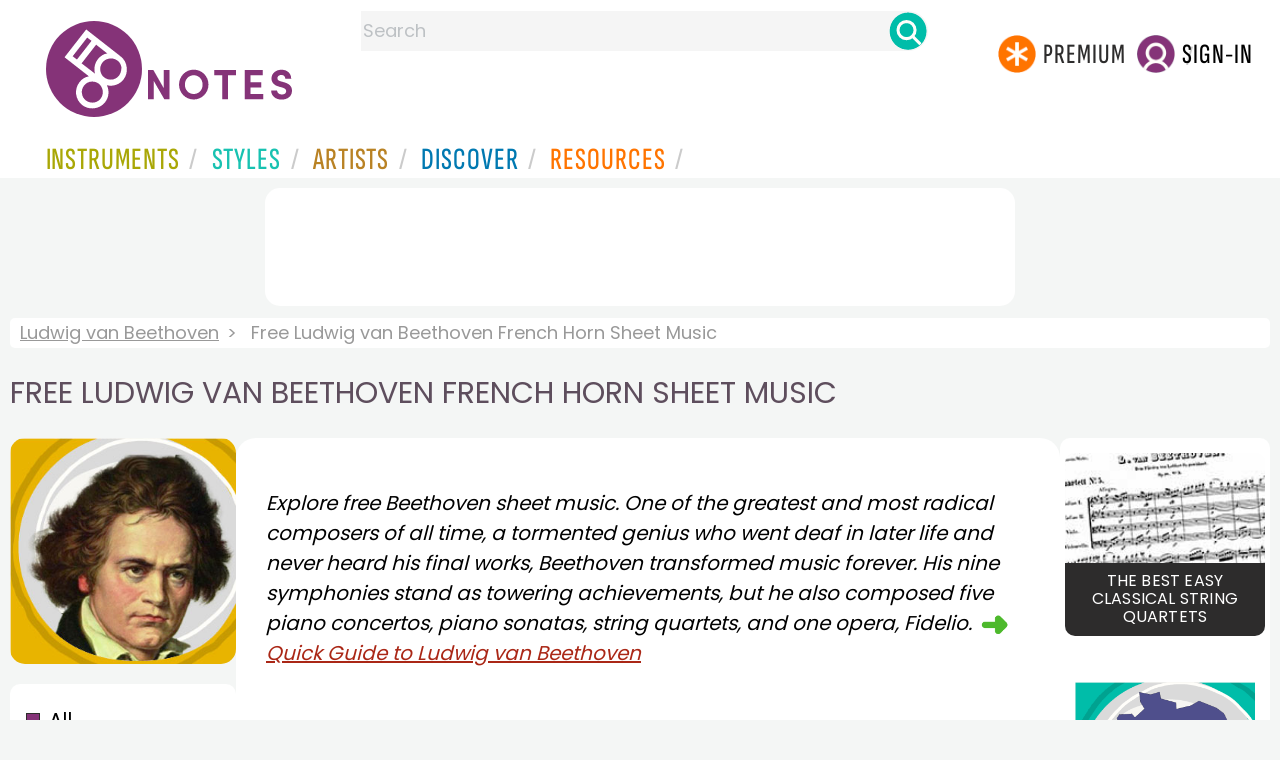

--- FILE ---
content_type: text/html
request_url: https://www.8notes.com/beethoven.asp?instrument_Id=9
body_size: 16466
content:

 
<!DOCTYPE HTML>
<html>
<head>

<title>Free Ludwig van Beethoven French Horn Sheet Music - 8notes.com</title>
<meta name="description" content="Free Ludwig van Beethoven French Horn Sheet Music pieces to download from 8notes.com">
<meta charset="UTF-8">

<link rel="canonical" href="https://www.8notes.com/beethoven.asp?instrument_Id=9" />
<meta property="og:type" content="website">
<meta property="og:site_name" content="8notes.com">
<meta property="og:url" content="https://www.8notes.com/beethoven.asp?instrument_Id=9">
<meta property="og:title" content="Free Ludwig van Beethoven French Horn Sheet Music  | 8notes">
<meta property="og:description" content="Browse Free Ludwig van Beethoven French Horn Sheet Music  ">
<meta property="og:image" content="https://www.8notes.com/imc/beethoven_large.jpg">
<meta property="og:image:alt" content="Ludwig van Beethoven portrait">
<meta name="twitter:card" content="summary_large_image">
<meta name="twitter:title" content="Free Ludwig van Beethoven French Horn Sheet Music  | 8notes">
<meta name="twitter:description" content="Browse Free Ludwig van Beethoven French Horn Sheet Music ">
<meta name="twitter:image" content="https://www.8notes.com/imc/beethoven_large.jpg">
<meta name="twitter:site" content="@8notescom">
<script language=javascript>

  let sortbyshowing, filtersshowing
sortbyshowing=false
filtersshowing=false
 function checkhidden() {
    
    let media = window.matchMedia('(min-width: 968px)');
    if (media.matches) {
        document.getElementById('filter-columns').style.display = 'none';  
    } else {
        filtersshowing = false;
        sortbyshowing = false;
        document.getElementById('filter-columns').style.display = 'none';  
        document.getElementById('filtercolumn1').style.display = 'none';  
    }
}

window.addEventListener('resize', checkhidden);

document.addEventListener('DOMContentLoaded', function(event) {
    checkhidden();
});

    function redirectChange() {
        var newUrl = this.options[this.selectedIndex].value;
        document.location.href = "/" + newUrl;
    }

    function dovis() {
        document.getElementById('navmore').style.visibility = 'visible';
        document.getElementById('navmore').style.display = 'block';
    }

    function displayfilters(ref) {
        var lc = document.getElementById('leftcontent')
        
        
         

        if (ref == 1) {
            //filters
                       
            if(filtersshowing==false){
             filtersshowing=true;
             sortbyshowing=false;
                 document.getElementById('filter-columns').style.display='flex';        
                 document.getElementById('sortcolumn1').style.display='none';        
         document.getElementById('sortcolumn2').style.display='none';        
         document.getElementById('filtercolumn1').style.display='block';        
         document.getElementById('filtercolumn2').style.display='block';        
  
                    
                }
                else{
                    filtersshowing=false;
                       document.getElementById('filter-columns').style.display='none';
         document.getElementById('filtercolumn1').style.display='none';        
         document.getElementById('filtercolumn2').style.display='none';  
                    }
                

        }
        else {
             
            //sortby
                 

if(sortbyshowing==false){
             sortbyshowing=true;
              filtersshowing=false;
         document.getElementById('filter-columns').style.display='flex';        
         document.getElementById('filtercolumn1').style.display='none';        
         document.getElementById('filtercolumn2').style.display='none';        
         document.getElementById('sortcolumn1').style.display='block';        
         document.getElementById('sortcolumn2').style.display='block';        
         

                
                
 
    
    
    }
    else{
         sortbyshowing=false;
         document.getElementById('filter-columns').style.display='none';
         document.getElementById('sortcolumn1').style.display='none';        
         document.getElementById('sortcolumn2').style.display='none';        
    }
    
  
             


 

        }
    }
 

 function showsection(ref){
var fc=document.getElementById('filtercolumn2')
var refcol=document.getElementById(ref)
fc.innerHTML=refcol.innerHTML;
fc.style.display='block';
var artistSubElements = fc.getElementsByClassName('artistsub');
    while (artistSubElements.length > 0) {
        artistSubElements[0].parentNode.removeChild(artistSubElements[0]);
    }

 }
function copyNavigationContents(a,b) {
     
    var navigation2 = document.getElementById(a);
    var filterColumn1 = document.getElementById(b);
    filterColumn1.innerHTML = navigation2.innerHTML;
}

 


function insertAfter(newNode, existingNode) {
    existingNode.parentNode.insertBefore(newNode, existingNode.nextSibling);
}

function toggleSubsearch() {
    var subSearchElement = document.getElementById('searchwithin');
    
    subSearchElement.classList.toggle('show');

    if (subSearchElement.classList.contains('show')) {
        document.getElementById('subsearchbox').focus();
    }
}
    function showorderby() {
                            document.getElementById('showorder').style.visibility = 'visible';
                            document.getElementById('showorder').style.display = 'block';
                             
                        }
</script>
<style type="text/css">
#biog{margin-top:15px;padding: 10px;display: table-cell;font-style:italic}

#filter-columns{display:none}
#sortcolumn1,#sortcolumn2,#filtercolumn1,#filtercolumn2{display:none}
#sortcolumn1,#sortcolumn2,#filtercolumn1,#filtercolumn2{width:50%}


div#filterline::after {
    content: "\a ";
        white-space: pre;

}
  div#result-line::before {
    content: "\a";
    white-space: pre;
}
div#filter-columns::before {
    content: "\a";
    white-space: pre;
}


 a#displayfilter {
        text-decoration: none;
    }

    a#displayfilter span.text {
        border-bottom: 1px solid transparent;
    }

    a#displayfilter:hover span.text {
        border-bottom: 1px solid;
    }
    
    a#displayfilter span.x:hover span.text {
        border-bottom: 1px solid transparent;
    }
.newgreybuttons{background: #efefef;
    margin: 10px;
    border-radius: 15px;
    padding: 4px;}
    
.artistsub{text-transform: uppercase;
    width: 100%;
    box-sizing: border-box;
    line-height:22px!important
}

 
        tr {
            cursor: pointer;
        }
        tr:hover {
            background-color: #f5f5f5;
        }
     
    .dropdown-btn {background: url('/im/caret_side.svg') top left no-repeat;
   margin-left: 5px;
        padding-left: 23px;
    font-family: 'poppins';
    font-size: 20px;
    line-height: 30px;
}
    
    
.sidenav {
  
  
    
  z-index: 1;
  top: 0;
  left: 0;
 

}
     
.sidenav a, .dropdown-btn {
    text-decoration: none;
    
  display: block;
  border: none;
  
  width:100%;
  text-align: left;
  cursor: pointer;
  outline: none;
} 
.sidenav a:hover, .dropdown-btn:hover {
  
}
     
.main {
  margin-left: 200px; 
  font-size: 20px; 
  padding: 0px 10px;
}

.mobilefilterline{font-weight:700}
.active {
 
}

 
.small-img-container{display:none}

 

.dropdown-container {
  display: none;
  
 
}
.card{width: 160px;}

.fa-caret-down {
  float: right;
  padding-right: 8px;
  
}

#container2{  display: flex;    gap: 40px;flex-direction:row;}
    .h1contained{    width: 1370px;
    max-width: 100%;
    margin: auto;
    margin-bottom: 40px;
    }

    @media all and (max-width: 1100px){
        .artistsub{margin-left:0;margin-right:0;font-size:21px!important}
        .small-img-container{display: inline-block!important;    margin-top: 6px;}
        .small-img-container img{width:65px;border-radius:5px;margin-right:10px;     }
        .artistmain{display: flex;  align-items: center; line-height:23px!important    }
        h1 {font-size:22px}
        .filterline{display: block!important;width: 100%!important}
        
        #container{flex-direction: column;padding-left:0!important;padding-right:0!important;width:inherit}
        #centercontent{margin-left:0!important;margin-right:0!important;padding:1px!important;}
         #container2{flex-wrap: wrap;gap:10px!important}
         #maincontent {padding:10px 0!important}


         
        }
    @media all and (max-width:640px) {

#biog{    font-size: 12px;}
        .sortby{display: block;background-size:30px!important}
        .sort-filter2{display: none}
        #container2{flex-direction:column!important;}
     
 
    
    }
         
    @media all and (max-width:1300px) {

        .h1contained {
        
            margin: 0!important;
            margin-bottom: 20px!important;
        }
    }
#bringinfilters, #bringinfilters2 {
  width: 50%;display:none;
}
#filter-columns{display:flex;   width:100%}
ul#navigation2    li { width: 200px!important; height: 30px;  margin: 0 0 7px 0; }
ul#navigation2 li a {display: block; margin: 0 0 7px 0;white-space:nowrap;}
.navigation2 li a{margin:0}
ul#navigation2 li a:hover { background-color: #EFEFEF; color:#f70;text-decoration:underline;}


#leftcontent {left: 10px;    width: 250px;    display: flex;    justify-content: center;        }
.x{font-size:14px;cursor:pointer}
.x:hover{text-decoration:none!important}
#centercontent {flex-grow: 1;    }
#maincontent {background:#fff;    padding: 20px;    border-radius: 20px;}

#rightcontent {}
  
    .box img {       width:100%;max-width:250px;border-radius:15px }
    .compilations .box img { border: none;    width: 187px;max-width:250px;border-radius:0} 
    





 
#bringinfilters2 ul.navigation2 li{background: #efefef;
margin-bottom:10px;margin-left:2px;border-radius:15px;padding:4px;}

#bringfilters2 ul.navitaion2{list-style: none;
    /* width: 100%; */
    /* color: #000; */
    padding: 0;
        margin: 2px;
    line-height: 36px;
    }
    ul.navigation2 li.norm:hover a.newgreybottons {background-color:#f70!important}
    .gs2.compilations{    transform: scale(0.9);}
    .gs2.compilations:hover{    transform: scale(1);}
.compilations .box img {width:200px}
#main_container #a1 {margin-top:0!important}
</style>
  

     <link rel="shortcut icon" type="image/png" href="/imc/favicon-32x32.png"/>
<link rel="icon" sizes="192x192" href="/imc/8notes-logo-circle192.png">
<meta name="viewport" content="width=device-width,initial-scale=1" />
 


<LINK href="/xs/x254min.css" type=text/css rel=stylesheet>
 
<style>.herobox {opacity:100;position:relative} 
#herobox1, #herobox2, #herobox3{opacity:100;} 

.highlight_menu {
    background-color: #ffcc6669;  
}
</style>

         
        <script>
        (adsbygoogle = window.adsbygoogle || []).push({
            google_ad_client: "ca-pub-1899416976695671",
            enable_page_level_ads: true
        });
        </script>
</head>


<body>
 



<div id=darkgreenstrip> 
<div class=full_width_display>
    <div id=header_container>
    <div class="header__logo-box">
    
<div id=logo><a href=/><img id=notescircle  src="/im/8notes-logo-circle3.svg" alt="8notes logo circle" height=95  ><img    id=notesnotes src="/im/notes-purple2.svg" alt="8notes logo"></a></div>

<div id=searchdiv>

    <form id=searchform class=searchform action=/school/search_fsm.asp method=get name=searchform  > 
 
        <button type="button" id="close_search" aria-label="Close Search" onclick="javascript:closeSearch()">    
            <span >x</span>
        </button>


        <input autocomplete="off" id=searchbox    placeholder="Search"  type=text   name=keyword>
        <button type=submit id=searchgo aria-label="Search" class=searchgo ></button>
    </form>
    
    <script language=javascript>
    
function highlightFirstItem(){let e=document.querySelector("#newsearchbox ul.searchlist li:first-child");e&&e.classList.add("highlight_menu")}function moveToNextItem(e){let t=e.nextElementSibling;if(!t){let i=e.parentNode.parentNode.nextElementSibling;i&&"livesearch"===i.id&&(t=i.querySelector("li"))}t&&(e.classList.remove("highlight_menu"),t.classList.add("highlight_menu"))}function highlightLastItem(){let e=document.querySelectorAll("#newsearchbox ul.searchlist"),t=e[e.length-1],i=t.lastElementChild;i&&i.classList.add("highlight_menu")}function moveToPreviousItem(e){let t=e.previousElementSibling;if(!t){let i=e.parentNode.parentNode.previousElementSibling;i&&"instrument_livesearch"===i.id&&(t=i.querySelector("li:last-child"))}t&&(e.classList.remove("highlight_menu"),t.classList.add("highlight_menu"))}document.addEventListener("keydown",function(e){
    const isSearchBoxFocused=document.activeElement.id==='searchbox';if(!isSearchBoxFocused){return;}
    let t=e.key,i=document.querySelector(".highlight_menu");"ArrowDown"===t||"ArrowUp"===t?(e.preventDefault(),(i=document.querySelector(".highlight_menu"))?"ArrowDown"===t?moveToNextItem(i):moveToPreviousItem(i):"ArrowDown"===t?highlightFirstItem():highlightLastItem()):"Enter"===t&&i&&(e.preventDefault(),window.location.href=i.querySelector("a").href)});

 
const inputField = document.getElementById('searchbox');
let lastSubmittedValue = "";
inputField.onkeyup = function(event) {
    if (!(event.key === "ArrowDown" || event.key === "ArrowUp")) {
         const currentValue = inputField.value;
        if (currentValue !== lastSubmittedValue && currentValue.length>0) {
            debouncedShowResult(currentValue);
            
            debouncedShowInstrumentResult(currentValue);
            lastSubmittedValue = currentValue; // Update the last submitted value
        }
    }
};
</script>
<div id=newsearchbox  >
<div id="instrument_livesearch"></div>
    <div id="livesearch"></div>
</div>
</div>

<ul class="header__login-box" id=nav2020>
      
		
    <li style="flex-grow: 1;"></li>
		 <li><a href=/subscriptions/ class=loginbuttons  id=subscribe><div class="center-wrapper"><div class=logintext>Premium</div></div></a></li><li><span class=loginbuttons  id=signin  onclick="javascript:openForm()"><div class="center-wrapper">Sign-in</div></span></li>


    </ul>
  </div>

 
 

    

<div id=headstr >
<nav id="navnew" role="navigation" >
    
    <label class="menu__btn" for="menu__toggle" data-btn>
       <span id=btnSpan1></span>
  <span id=btnSpan2></span>
  <span id=btnSpan3></span>
    </label>
<ul id="ulfornav" data="ulfornav" class="clearfix menu__box"  ><li><a title="instruments" href="/instruments/" aria-haspopup="true" ><span>Instruments</span></a>
<ul class=menuforward ><li><a href="/piano/">Piano</a></li><li><a href="/guitar/">Guitar</a></li>
<li><a href="/violin/">Violin</a></li><li><a href="/flute/">Flute</a></li>
<li><a href="/saxophone/">Saxophone</a></li><li><a href="/voice/">Voice</a></li><li><a href="/clarinet/">Clarinet</a></li>
<li><a href="/trumpet/">Trumpet</a></li><li><a href="/instruments/  ">Other Instruments</a></li></ul></li>
<li><a title="styles" href=/styles/  aria-haspopup="true" ><span>Styles</span></a>
<ul class=menuforward  >
<li><a href="/all/classical/sheet_music/">Classical</a></li><li><a href="/jazz/">Jazz</a></li><li><a href="/traditional/">Traditional</a></li><li><a href="/all/rock_and_pop/sheet_music/">Rock and Pop</a></li><li><a href="/all/christmas/sheet_music/">Christmas</a></li><li><a href="/world/">World</a></li><li><a href="/styles/">Other Styles</a></li></ul></li>

<li><a title="artists" href=/artists/ aria-haspopup="true" ><span>Artists</span></a>

<ul class=menuforward  ><li><a href="/bach.asp">Bach</a></li><li><a href="/beethoven.asp">Beethoven</a></li><li><a href="/mozart.asp">Mozart</a></li><li><a href="/tchaikovsky.asp">Tchaikovsky</a></li><li><a href="/joplin.asp">Scott Joplin</a></li><li><a href="/chopin.asp">Chopin</a></li><li><a href="/artists/">Other Artists</a></li></ul></li> 
 
<li><a title="artists" href=/discover/ aria-haspopup="true"><span>Discover</span></a>
<ul class=menuforward  ><li><a href="/discover/very_quick_guide.asp">Very Quick Guides</a></li><li><a href="/discover/repertoire_guides.asp">Repertoire Guides</a></li><li><a href="/discover/news.asp">News</a></li><li><a href="/discover/memes.asp">Memes</a></li><li><a href="/discover/instruments.asp">Instruments</a></li><li><a href="/discover/discover.asp">Discover Music</a></li><li><a href="/discover/holidays.asp">Holidays</a></li></ul></li> 
 
<li><a href="/extras/" aria-haspopup="true" ><span>Resources</span></a><ul class=menuforward  ><li><a href="/guitar_tuner/">Guitar Tuner</a></li><li><a href="/guitar_chord_chart/">Guitar Chord Chart</a></li><li><a href="/guitar_scales/">Guitar Scales</a></li><li><a href="/metronome/">Metronome</a></li><li><a href="/piano_chord_chart">Piano Chord Chart</a></li><li><a href="/theory/">Music Theory</a></li><li><a  title="members" href=/members/>Members Pieces</a></li><li><a  title="forums" href=/f/>Forums</a></li><li><a href="/school/whats_new.asp">Latest Additions</a></li><li><a href="/extras/">More Resources...</a></li></ul></li>
    <li class="mobonly"><a  title="guitar tuner" href=/guitar_tuner/>Guitar Tuner</a></li>
    <li class="mobonly"><a  title="guitar chord chart" href=/guitar_chord_chart/>Guitar Chord Chart</a></li>
    <li class="mobonly"><a  title="piano chord chart" href=/piano_chord_chart/>Piano Chord Chart</a></li>
    <li class="mobonly"><a  title="metronome" href=/metronome/>Metronome</a></li>

</ul>
    
</nav></div>
     </div> 
     </div> 
   </div>
 

<center> 

<div class="greybox-responsive" style="margin-top:10px" >

<ins class="adsbygoogle notes-responsive"
     style="display:inline-block"
     data-ad-client="ca-pub-1899416976695671"
     data-ad-slot="8666309865"></ins>
<script>
    (adsbygoogle = window.adsbygoogle || []).push({});
</script></div></center>

<!-- Google tag (gtag.js) -->
<script async src="https://www.googletagmanager.com/gtag/js?id=G-HJYQDND77B"></script>
<script>
  window.dataLayer = window.dataLayer || [];
  function gtag(){dataLayer.push(arguments);}
  gtag('js', new Date());

  gtag('config', 'G-HJYQDND77B');
</script>


 
<style>
@media all and (max-width: 1100px){
.artistmain{  line-height:23px!important    }
        h1 {font-size:22px!important}
}
</style>
<div id="main_container"> 
<div class=breadcrumb  ><a href=/beethoven.asp>Ludwig van Beethoven</a><span>Free Ludwig van Beethoven French Horn Sheet Music </span></div>
    <h1  class=artistmain><span class="small-img-container"><img src=/imc/beethoven_large.jpg></span>Free Ludwig van Beethoven French Horn Sheet Music </h1>



    <style>.text_l {width:200px!important}</style>
    <div id="container2"> 
<div id=leftcontent >  
<div id=ss2>

   
    <span id="gs_heading"  ><div class="box" style="display: flex;    justify-content: center;"> <img  src=/imc/beethoven_large.jpg     alt="Free Ludwig van Beethoven sheet music"></div></span>
    
<div id=sidecontent2 >

<ul class="navigation2" id=navigation2 style=" margin-bottom: 14px;  border-bottom:1px solid #c0c0c0;  list-style: none;">
<li class=navselected><a href=/beethoven.asp?instrument_Id=9>All</a></li>
                        
<li class=norm><a href=/beethoven.asp?page_type=2&instrument_Id=9>Free&nbsp;Sheet&nbsp;Music</a></li>
<li class=norm><a href=/beethoven.asp?page_type=3&instrument_Id=9>Subscribers Only</a></li>

</ul>
    
    <div class="sidenav " id="sidenav" >
        
          <ul class="navigation2 stufftoremove"">
          <li  class=norm><a href=/beethoven.asp>All Instruments</a></li> 
               <li  class=navselected><a href=/beethoven.asp?instrument_Id=9>French Horn</a></li> 
            </ul>
   
      <ul class="navigation2 stufftoremove" id=nav0 >
      
          <li class="navheader artistsub"  >Common Instruments</li>
          
          <li  class=norm><a href=/beethoven.asp?instrument_Id=1>Piano</a></li><li  class=norm><a href=/beethoven.asp?instrument_Id=18>Guitar</a></li><li  class=norm><a href=/beethoven.asp?instrument_Id=2>Violin</a></li><li  class=norm><a href=/beethoven.asp?instrument_Id=4>Flute</a></li><li  class=norm><a href=/beethoven.asp?instrument_Id=5>Clarinet</a></li><li  class=norm><a href=/beethoven.asp?instrument_Id=16>Alto Sax</a></li>

          </ul>
  
        <ul class=navigation2 >
          <li class="navheader artistsub" style="margin-top:20px" id="moreinst" >More Instruments</li>
            </ul>
            
  <button class="dropdown-btn">Solo Winds
    
  </button>
  <div class="dropdown-container" id="nav1">
      <ul class=navigation2>
          <li  class=norm><a href=/beethoven.asp?instrument_Id=4>Flute</a></li><li  class=norm><a href=/beethoven.asp?instrument_Id=5>Clarinet</a></li><li  class=norm><a href=/beethoven.asp?instrument_Id=6>Oboe</a></li><li  class=norm><a href=/beethoven.asp?instrument_Id=196>Soprano Saxophone</a></li><li  class=norm><a href=/beethoven.asp?instrument_Id=16>Saxophone</a></li><li  class=norm><a href=/beethoven.asp?instrument_Id=55>Tenor Saxophone</a></li><li  class=norm><a href=/beethoven.asp?instrument_Id=114>Baritone Saxophone</a></li><li  class=norm><a href=/beethoven.asp?instrument_Id=7>Bassoon</a></li><li  class=norm><a href=/beethoven.asp?instrument_Id=17>Recorder</a></li><li  class=norm><a href=/beethoven.asp?instrument_Id=182>Alto Recorder</a></li>

          </ul>
  </div>
  
        <button class="dropdown-btn">Solo Strings
    
  </button>
  <div class="dropdown-container" id="nav2">
      <ul class=navigation2>
    <li  class=norm><a href=/beethoven.asp?instrument_Id=2>Violin</a></li><li  class=norm><a href=/beethoven.asp?instrument_Id=13>Viola</a></li><li  class=norm><a href=/beethoven.asp?instrument_Id=3>Cello</a></li><li  class=norm><a href=/beethoven.asp?instrument_Id=12>Double Bass</a></li><li  class=norm><a href=/beethoven.asp?instrument_Id=18>Guitar</a></li><li  class=norm><a href=/beethoven.asp?instrument_Id=20>Harp</a></li><li  class=norm><a href=/beethoven.asp?instrument_Id=109>Ukulele</a></li><li  class=norm><a href=/beethoven.asp?instrument_Id=175>Banjo</a></li><li  class=norm><a href=/beethoven.asp?instrument_Id=94>Mandolin</a></li>
          </ul>
  </div>
  <button class="dropdown-btn">Solo Brass
    
  </button>
  <div class="dropdown-container" id="nav3">
      <ul class=navigation2>
     <li  class=norm><a href=/beethoven.asp?instrument_Id=8>Trumpet</a></li><li  class=norm><a href=/beethoven.asp?instrument_Id=9>French Horn</a></li><li  class=norm><a href=/beethoven.asp?instrument_Id=10>Trombone</a></li><li  class=norm><a href=/beethoven.asp?instrument_Id=11>Tuba</a></li><li  class=norm><a href=/beethoven.asp?instrument_Id=103>Euphonium</a></li><li  class=norm><a href=/beethoven.asp?instrument_Id=192>Baritone Horn</a></li>
          </ul>
  </div>
  
         <button class="dropdown-btn">Solo Other
    
  </button>
  <div class="dropdown-container" id="nav4">
      <ul class=navigation2>
     <li  class=norm><a href=/beethoven.asp?instrument_Id=100>Accordion</a></li><li  class=norm><a href=/beethoven.asp?instrument_Id=14>Percussion</a></li><li  class=norm><a href=/beethoven.asp?instrument_Id=32>Voice</a></li><li  class=norm><a href=/beethoven.asp?instrument_Id=56>Organ</a></li><li  class=norm><a href=/beethoven.asp?instrument_Id=70>Choir</a></li><li  class=norm><a href=/beethoven.asp?instrument_Id=168>Keyboard</a></li><li  class=norm><a href=/beethoven.asp?instrument_Id=198>Guitar Tab</a></li>
          </ul>
  </div>
  

         <button class="dropdown-btn">Wind Groups
    
  </button>
  <div class="dropdown-container" id="nav5">
      <ul class=navigation2>
     <li  class=norm><a href=/beethoven.asp?instrument_Id=25>Wind Quartet</a></li><li  class=norm><a href=/beethoven.asp?instrument_Id=52>Wind Ensemble</a></li><li  class=norm><a href=/beethoven.asp?instrument_Id=60>Clarinet Duet</a></li><li  class=norm><a href=/beethoven.asp?instrument_Id=63>Flute Duet</a></li><li  class=norm><a href=/beethoven.asp?instrument_Id=65>Oboe Duet</a></li><li  class=norm><a href=/beethoven.asp?instrument_Id=78>Recorder Duet</a></li><li  class=norm><a href=/beethoven.asp?instrument_Id=79>Clarinet Trio</a></li><li  class=norm><a href=/beethoven.asp?instrument_Id=96>Flute Trio</a></li><li  class=norm><a href=/beethoven.asp?instrument_Id=98>Clarinet Quartet</a></li><li  class=norm><a href=/beethoven.asp?instrument_Id=99>Flute-Clarinet Duet</a></li><li  class=norm><a href=/beethoven.asp?instrument_Id=113>2-Flutes-Clarinet</a></li><li  class=norm><a href=/beethoven.asp?instrument_Id=115>Clarinet Choir</a></li><li  class=norm><a href=/beethoven.asp?instrument_Id=116>Alto-Tenor-Sax Duet</a></li><li  class=norm><a href=/beethoven.asp?instrument_Id=120>Saxophone Quartet</a></li><li  class=norm><a href=/beethoven.asp?instrument_Id=128>Alto Saxophone Duet</a></li><li  class=norm><a href=/beethoven.asp?instrument_Id=129>Flute-Saxophone Duet</a></li><li  class=norm><a href=/beethoven.asp?instrument_Id=136>Flute Quartet</a></li><li  class=norm><a href=/beethoven.asp?instrument_Id=140>Alto Sax Trio</a></li><li  class=norm><a href=/beethoven.asp?instrument_Id=142>Alto Sax Quartet</a></li><li  class=norm><a href=/beethoven.asp?instrument_Id=143>Bassoon Duet</a></li><li  class=norm><a href=/beethoven.asp?instrument_Id=161>Recorder Trio</a></li><li  class=norm><a href=/beethoven.asp?instrument_Id=162>Recorder Quartet</a></li><li  class=norm><a href=/beethoven.asp?instrument_Id=177>Clarinet-Bassoon Duet</a></li><li  class=norm><a href=/beethoven.asp?instrument_Id=213>Bassoon Quartet</a></li><li  class=norm><a href=/beethoven.asp?instrument_Id=220>Alto Sax Choir</a></li><li  class=norm><a href=/beethoven.asp?instrument_Id=285>Woodwind Trio</a></li>
          </ul>
  </div>


         <button class="dropdown-btn">String Groups
    
  </button>
  <div class="dropdown-container" id="nav6">
      <ul class=navigation2>
     <li  class=norm><a href=/beethoven.asp?instrument_Id=24>String Quartet</a></li><li  class=norm><a href=/beethoven.asp?instrument_Id=36>String trio</a></li><li  class=norm><a href=/beethoven.asp?instrument_Id=46>String quintet</a></li><li  class=norm><a href=/beethoven.asp?instrument_Id=50>String Ensemble</a></li><li  class=norm><a href=/beethoven.asp?instrument_Id=57>Cello Duet</a></li><li  class=norm><a href=/beethoven.asp?instrument_Id=58>Violin-Cello Duet</a></li><li  class=norm><a href=/beethoven.asp?instrument_Id=59>Violin-Viola Duet</a></li><li  class=norm><a href=/beethoven.asp?instrument_Id=62>Violin Duet</a></li><li  class=norm><a href=/beethoven.asp?instrument_Id=84>Viola-Cello Duet</a></li><li  class=norm><a href=/beethoven.asp?instrument_Id=89>Violin Trio</a></li><li  class=norm><a href=/beethoven.asp?instrument_Id=90>Cello Quartet</a></li><li  class=norm><a href=/beethoven.asp?instrument_Id=97>Viola Trio</a></li><li  class=norm><a href=/beethoven.asp?instrument_Id=102>Viola Duet</a></li><li  class=norm><a href=/beethoven.asp?instrument_Id=124>Cello Trio</a></li><li  class=norm><a href=/beethoven.asp?instrument_Id=125>Violin Quartet</a></li><li  class=norm><a href=/beethoven.asp?instrument_Id=131>2-Violins-2-Cellos</a></li><li  class=norm><a href=/beethoven.asp?instrument_Id=137>2-Violins-Cello</a></li><li  class=norm><a href=/beethoven.asp?instrument_Id=144>Cello Ensemble</a></li><li  class=norm><a href=/beethoven.asp?instrument_Id=146>Violin Ensemble</a></li><li  class=norm><a href=/beethoven.asp?instrument_Id=148>Viola Quartet</a></li><li  class=norm><a href=/beethoven.asp?instrument_Id=242>Double Bass Duet</a></li>
          </ul>
  </div>

          <button class="dropdown-btn">Brass Groups
    
  </button>
  <div class="dropdown-container" id="nav7">
      <ul class=navigation2>
     <li  class=norm><a href=/beethoven.asp?instrument_Id=51>Brass Ensemble</a></li><li  class=norm><a href=/beethoven.asp?instrument_Id=80>Brass Quartet</a></li><li  class=norm><a href=/beethoven.asp?instrument_Id=82>Trumpet Duet</a></li><li  class=norm><a href=/beethoven.asp?instrument_Id=87>Trumpet-Trombone Duet</a></li><li  class=norm><a href=/beethoven.asp?instrument_Id=106>French Horn Quartet</a></li><li  class=norm><a href=/beethoven.asp?instrument_Id=139>Trumpet Trio</a></li><li  class=norm><a href=/beethoven.asp?instrument_Id=141>Trumpet Quartet</a></li><li  class=norm><a href=/beethoven.asp?instrument_Id=145>Trombone Trio</a></li><li  class=norm><a href=/beethoven.asp?instrument_Id=149>Trombone Quartet</a></li><li  class=norm><a href=/beethoven.asp?instrument_Id=150>Trombone Duet</a></li><li  class=norm><a href=/beethoven.asp?instrument_Id=154>French Horn Trio</a></li><li  class=norm><a href=/beethoven.asp?instrument_Id=200>Flexible Brass Ensemble - 5 Players</a></li><li  class=norm><a href=/beethoven.asp?instrument_Id=206>Flexible Brass Ensemble - 6 Players</a></li><li  class=norm><a href=/beethoven.asp?instrument_Id=207>Flexible Brass Ensemble - 4 Players</a></li>
          </ul>
  </div>
  
          <button class="dropdown-btn">Mixed Groups
    
  </button>
  <div class="dropdown-container" id="nav8">
      <ul class=navigation2>
     <li  class=norm><a href=/beethoven.asp?instrument_Id=42>Mixed Ensemble</a></li><li  class=norm><a href=/beethoven.asp?instrument_Id=45>Orchestra</a></li><li  class=norm><a href=/beethoven.asp?instrument_Id=85>Violin-Flute Duet</a></li><li  class=norm><a href=/beethoven.asp?instrument_Id=88>Piano Trio</a></li><li  class=norm><a href=/beethoven.asp?instrument_Id=95>Flute-Cello Duet</a></li><li  class=norm><a href=/beethoven.asp?instrument_Id=107>Trumpet-Saxophone Duet</a></li><li  class=norm><a href=/beethoven.asp?instrument_Id=108>Clarinet-Saxophone Duet</a></li><li  class=norm><a href=/beethoven.asp?instrument_Id=121>Clarinet-Cello Duet</a></li><li  class=norm><a href=/beethoven.asp?instrument_Id=132>Clarinet-Violin Duet</a></li><li  class=norm><a href=/beethoven.asp?instrument_Id=160>Guitar-Clarinet Duet</a></li><li  class=norm><a href=/beethoven.asp?instrument_Id=199>Clarinet-French Horn Duet</a></li><li  class=norm><a href=/beethoven.asp?instrument_Id=201>Flex Mixed Ensemble - 5 Players</a></li><li  class=norm><a href=/beethoven.asp?instrument_Id=202>Flex Mixed Ensemble - 4 Players</a></li><li  class=norm><a href=/beethoven.asp?instrument_Id=203>Flex Mixed Ensemble - 6 Players</a></li><li  class=norm><a href=/beethoven.asp?instrument_Id=204>Flex Mixed Ensemble - 8 Players</a></li><li  class=norm><a href=/beethoven.asp?instrument_Id=208>Flex Ensemble & Piano - 3 Players & Piano</a></li><li  class=norm><a href=/beethoven.asp?instrument_Id=209>Flex Ensemble & Piano - 4 Players & Piano</a></li><li  class=norm><a href=/beethoven.asp?instrument_Id=216>Flute-Violin-Viola</a></li><li  class=norm><a href=/beethoven.asp?instrument_Id=233>Flex Unison</a></li><li  class=norm><a href=/beethoven.asp?instrument_Id=236>Flex Mixed Ensemble - 3 Players</a></li><li  class=norm><a href=/beethoven.asp?instrument_Id=265>Violin & Ensemble</a></li><li  class=norm><a href=/beethoven.asp?instrument_Id=274>Multiple Soloists & Ensemble</a></li><li  class=norm><a href=/beethoven.asp?instrument_Id=279>Piano & Ensemble</a></li><li  class=norm><a href=/beethoven.asp?instrument_Id=280>Choir & Orchestra</a></li><li  class=norm><a href=/beethoven.asp?instrument_Id=281>Opera Full Score</a></li><li  class=norm><a href=/beethoven.asp?instrument_Id=282>Opera Vocal Score</a></li><li  class=norm><a href=/beethoven.asp?instrument_Id=283>Voice & Ensemble</a></li><li  class=norm><a href=/beethoven.asp?instrument_Id=284>Mixed Trio</a></li><li  class=norm><a href=/beethoven.asp?instrument_Id=31>Piano Quartet</a></li><li  class=norm><a href=/beethoven.asp?instrument_Id=38>Wind Quintet</a></li><li  class=norm><a href=/beethoven.asp?instrument_Id=127>Classroom</a></li><li  class=norm><a href=/beethoven.asp?instrument_Id=72>Wind Band</a></li><li  class=norm><a href=/beethoven.asp?instrument_Id=73>Marching Band</a></li><li  class=norm><a href=/beethoven.asp?instrument_Id=23>Piano Duet</a></li>
          </ul>

         
  </div>

           
             
</div>

    <script language="javascript">        /* Loop through all dropdown buttons to toggle between hiding and showing its dropdown content - This allows the user to have multiple dropdowns without any conflict */
        var dropdown = document.getElementsByClassName("dropdown-btn");
         

        for (i = 0; i < dropdown.length; i++) {

            dropdown[i].addEventListener("click", function () {
   

                this.classList.toggle("active");
                
               

                var dropdownContent = this.nextElementSibling;
                if (dropdownContent.style.display === "block") {
                    dropdownContent.style.display = "none";
                } else {

                    dropdownContent.style.display = "block";




                }
            });
        }
    
    
    
    
         
    document.getElementById('navigation2').addEventListener('mouseover', function(e) {
  // Check if the mouse is over an li element
  if(e.target.tagName === 'LI') {
    e.target.style.backgroundColor = '#f70!important'; // The color you want
    // If there is a link within the li, navigate to it
    var link = e.target.querySelector('a.newgreybottons');
    if(link) {
      window.location.href = link.href;
    }
  }
});

document.getElementById('navigation2').addEventListener('mouseout', function(e) {
  if(e.target.tagName === 'LI') {
    e.target.style.backgroundColor = 'transparent'; // Return to original color
  }
});

    </script>


</div>
</div> 
       </div>  

<div id="centercontent">
<div id=maincontent>

	
    
    <div id= style="background:#fff">
 <div class=biog_info style="margin-top:20px">	

	 
	  
      <div id=biog > Explore free Beethoven sheet music. 
      One of the greatest and most radical composers of all time, a tormented genius who went deaf in later life and never heard his final works, Beethoven transformed music forever. His nine symphonies stand as towering achievements, but he also composed five piano concertos, piano sonatas, string quartets, and one opera, <i>Fidelio</i>.
  <img src=/im/green_arrow3.png height="25" style="vertical-align:middle" /><a href=/biographies/beethoven.asp>Quick Guide to Ludwig van Beethoven</a>
 </div> 
 </div> 
 </div> 
 
	 
	 
	
 


     <div id=result-line>
    <b>1-20</b> of <b>31</b> <i></i> Free Ludwig van Beethoven French Horn Sheet Music 
                        <span class=rightad>(<img src="/im/green_arrow3.png" height="12"><div id=callsearchwithin>search within these results</div>)</span>

                     
                    
                    <div id="searchwithin"   ><form class=searchform action="/beethoven.asp" method="get"><input type="text" id="subsearchbox" name="searchwords"><button type=submit id=searchgo2 class=searchgo ></button>
                    <input type="hidden" name="instrument_ID" value="9"><input type="hidden" name="page_type" value="1">
                    </form></div>
                    
      </div>
    <div class="mobilefilterline">
    <div id="filterline">
        <div id=buttoncolumn1>
        <a id="displayfilter" href="javascript:displayfilters(1)">
        <span class="text">French Horn</span>&nbsp;&nbsp;&nbsp;<span id=x class=x>&nbsp;&nbsp;x&nbsp;&nbsp;</span></a></div>
        <div id=buttoncolumn2>
        <a class=sortby title="instruments" href="javascript:displayfilters(2)" ><span class=rightad>Sort: </span><span>Popularity</span></a>

            </div> </div> </div>
         
<div id=filter-columns>
<div id=sortcolumn1><li  class="navselected col1"><a href=/beethoven.asp?orderby=5d&instrument_id=9><span>Popularity</span></a></li>
                            <li class="norm col1"><a href=/beethoven.asp?orderby=2u&instrument_id=9><span>Title A-Z</span></a></li>
                            <li class="norm  col1"><a href=/beethoven.asp?orderby=2d&instrument_id=9><span>Title Z-A</span></a></li>
                        <li class="norm col1"><a href=/beethoven.asp?orderby=4d&instrument_id=9><span>Newest First</span></a></li>
                        </div>
<div id=sortcolumn2>
<li class="norm col2"><a href=/beethoven.asp?orderby=4u&instrument_id=9><span>Oldest First</span></a></li>
                        <li class="norm  col2"><a href=/beethoven.asp?orderby=6u&instrument_id=9><span>Easiest First</span></a></li>
                            <li class="norm col2"><a href=/beethoven.asp?orderby=6d&instrument_id=9><span>Hardest First</span></a></li>
                        
</div>
        
        <div id="filtercolumn1"><ul>
        <li><button id=solo-winds onclick="showsection('nav0')">Common Instruments</button></li>
        <li><button id=solo-winds onclick="showsection('nav1')">Solo Winds</button></li>
        <li><button id=solo-strings onclick="showsection('nav2')">Solo Strings</button></li>
        <li><button id=solo-brass onclick="showsection('nav3')">Solo Brass</button></li>
        <li><button id=solo-other onclick="showsection('nav4')">Solo Other</button></li>
        <li><button id=wind-groups onclick="showsection('nav5')">Wind Groups</button></li>
        <li><button id=string-groups onclick="showsection('nav6')">String Groups</button></li>
        <li><button id=brass-groups onclick="showsection('nav7')">Brass Groups</button></li>
        <li><button id=mixed-groups onclick="showsection('nav8')">Mixed Groups</button></li>

       
         </div>
        <div id="filtercolumn2"></div>
        </div>
      
        
        <div id="sort-filter">
           
 
 

                                            <label for="selector">Sort by : </label>
                                            <select class="selectbox" id="selector" >
                                                 
                                                <option selected  value= "beethoven.asp?orderby=5d&instrument_id=9">
                                                     Popularity
                                                </option>
                                                <option  value="beethoven.asp?orderby=2u&instrument_id=9">
                                                    Title A-Z
                                                </option>
                                                <option  value="beethoven.asp?orderby=2d&instrument_id=9">
                                                    Title Z-A
                                                </option>
                                                 
                                                <option  value="beethoven.asp?orderby=4d&instrument_id=9">
                                                    Newest First
                                                </option>
                                                <option  value="beethoven.asp?orderby=4u&instrument_id=9">
                                                    Oldest First
                                                </option>
                                                <option  value="beethoven.asp?orderby=6u&instrument_id=9">
                                                    Easiest First
                                                </option>
                                                <option  value="beethoven.asp?orderby=6d&instrument_id=9">
                                                    Hardest First
                                                </option>
                                                 
                                            </select>
                                        </div>
            
 
       <br> 
     
    <script language="javascript">document.getElementById("selector").addEventListener("change",redirectChange,false);  
</script>
     
             
                    
         
             
 
 

       
         <div class="table-responsive">

        <table class="table_list">
            <thead>
            <tr>
                
                 <th class="ditchit">Type</th>
               
                
               
  
                
                
                <th>Artist</th><th>Title</th>
                
                
                <th class="ditchit">Level</th>
            

            </tr>
                </thead>
                 <tr   ><td class="displaylink"><a href="/scores/41401.asp"></td>
                  
                
                 
                 <td class="piece_type ditchit"><div  ><img src=/im/8notes-circle-purple-sm.svg class=scoreicon title="Sheet Music" ></div></td>
                
                 <td class="artname">Beethoven  </td>
        <td class="fsmtitle">Horn Sonata, Op.17<div style="font-size:10px;color:#999">(public domain)</div></td>
                     
<td class="level_type ditchit"><img title="Advanced Level" alt="Advanced Level" src=/images/eg4c2.gif height=15></td>
                 
                   
                 
                
                     </tr>
     <tr   ><td class="displaylink"><a href="/scores/46855.asp"></td>
                  
                
                 
                 <td class="piece_type ditchit"><div  ><img src=/im/8notes-circle-purple-sm.svg class=scoreicon title="Sheet Music" ></div></td>
                
                 <td class="artname">Beethoven  </td>
        <td class="fsmtitle">Moonlight Sonata (2nd Movement)</td>
                     
<td class="level_type ditchit"><img title="Intermediate Level" alt="Intermediate Level" src=/images/eg3c2.gif height=15></td>
                 
                   
                 
                
                     </tr>
     <tr   ><td class="displaylink"><a href="/scores/51177.asp"></td>
                  
                
                 
                 <td class="piece_type ditchit"><div  ><img src=/im/8notes-circle-purple-sm.svg class=scoreicon title="Sheet Music" ></div></td>
                
                 <td class="artname">Beethoven  </td>
        <td class="fsmtitle">Waltz, WoO 84</td>
                     
<td class="level_type ditchit"><img title="Intermediate Level" alt="Intermediate Level" src=/images/eg3c2.gif height=15></td>
                 
                   
                 
                
                     </tr>
     <tr   ><td class="displaylink"><a href="/scores/51184.asp"></td>
                  
                
                 
                 <td class="piece_type ditchit"><div  ><img src=/im/8notes-circle-purple-sm.svg class=scoreicon title="Sheet Music" ></div></td>
                
                 <td class="artname">Beethoven  </td>
        <td class="fsmtitle">What shall I do to shew how much I love her</td>
                     
<td class="level_type ditchit"><img title="Easy Level" alt="Easy Level" src=/images/eg2c2.gif height=15></td>
                 
                   
                 
                
                     </tr>
     <tr   ><td class="displaylink"><a href="/scores/54452.asp"></td>
                  
                
                 
                 <td class="piece_type ditchit"><div  ><img src=/im/8notes-circle-purple-sm.svg class=scoreicon title="Sheet Music" ></div></td>
                
                 <td class="artname">Beethoven  </td>
        <td class="fsmtitle">Violin Concerto, Op. 61, Second Movement</td>
                     
<td class="level_type ditchit"><img title="Intermediate Level" alt="Intermediate Level" src=/images/eg3c2.gif height=15></td>
                 
                   
                 
                
                     </tr>
     <tr   ><td class="displaylink"><a href="/scores/56300.asp"></td>
                  
                
                 
                 <td class="piece_type ditchit"><div  ><img src=/im/8notes-circle-purple-sm.svg class=scoreicon title="Sheet Music" ></div></td>
                
                 <td class="artname">Beethoven  </td>
        <td class="fsmtitle">Sonata No.27 In E Minor Op.90 2nd m...<div style="font-size:10px;color:#999">(subscription)</div></td>
                     
<td class="level_type ditchit"><img title="Advanced Level" alt="Advanced Level" src=/images/eg4c2.gif height=15></td>
                 
                   
                 
                
                     </tr>
     <tr   ><td class="displaylink"><a href="/scores/56352.asp"></td>
                  
                
                 
                 <td class="piece_type ditchit"><div  ><img src=/im/8notes-circle-purple-sm.svg class=scoreicon title="Sheet Music" ></div></td>
                
                 <td class="artname">Beethoven  </td>
        <td class="fsmtitle">Marmotte (8 Lieder, Op. 52, No. 7)</td>
                     
<td class="level_type ditchit"><img title="Easy Level" alt="Easy Level" src=/images/eg2c2.gif height=15></td>
                 
                   
                 
                
                     </tr>
     <tr   ><td class="displaylink"><a href="/scores/56909.asp"></td>
                  
                
                 
                 <td class="piece_type ditchit"><div  ><img src=/im/8notes-circle-purple-sm.svg class=scoreicon title="Sheet Music" ></div></td>
                
                 <td class="artname">Beethoven  </td>
        <td class="fsmtitle">Minuet & Trio from Sonata op31.no.3<div style="font-size:10px;color:#999">(subscription)</div></td>
                     
<td class="level_type ditchit"><img title="Intermediate Level" alt="Intermediate Level" src=/images/eg3c2.gif height=15></td>
                 
                   
                 
                
                     </tr>
     <tr   ><td class="displaylink"><a href="/scores/57150.asp"></td>
                  
                
                 
                 <td class="piece_type ditchit"><div  ><img src=/im/8notes-circle-purple-sm.svg class=scoreicon title="Sheet Music" ></div></td>
                
                 <td class="artname">Beethoven  </td>
        <td class="fsmtitle">&#39;Gassenhauer&#39; Trio Op.11, 2nd Movement</td>
                     
<td class="level_type ditchit"><img title="Intermediate Level" alt="Intermediate Level" src=/images/eg3c2.gif height=15></td>
                 
                   
                 
                
                     </tr>
     <tr   ><td class="displaylink"><a href="/scores/57523.asp"></td>
                  
                
                 
                 <td class="piece_type ditchit"><div  ><img src=/im/8notes-circle-purple-sm.svg class=scoreicon title="Sheet Music" ></div></td>
                
                 <td class="artname">Beethoven  </td>
        <td class="fsmtitle">Piano Sonata No.20 in G major, Op.49 No.2 (Leichte Sonata) - 2. Tempo di Menuetto</td>
                     
<td class="level_type ditchit"><img title="Intermediate Level" alt="Intermediate Level" src=/images/eg3c2.gif height=15></td>
                 
                   
                 
                
                     </tr>
     <tr   ><td class="displaylink"><a href="/scores/57691.asp"></td>
                  
                
                 
                 <td class="piece_type ditchit"><div  ><img src=/im/8notes-circle-purple-sm.svg class=scoreicon title="Sheet Music" ></div></td>
                
                 <td class="artname">Beethoven  </td>
        <td class="fsmtitle">La Partenza, WoO 124</td>
                     
<td class="level_type ditchit"><img title="Intermediate Level" alt="Intermediate Level" src=/images/eg3c2.gif height=15></td>
                 
                   
                 
                
                     </tr>
     <tr   ><td class="displaylink"><a href="/scores/57885.asp"></td>
                  
                
                 
                 <td class="piece_type ditchit"><div  ><img src=/im/8notes-circle-purple-sm.svg class=scoreicon title="Sheet Music" ></div></td>
                
                 <td class="artname">Beethoven  </td>
        <td class="fsmtitle">11 Bagatelles Op.119 No.1</td>
                     
<td class="level_type ditchit"><img title="Intermediate Level" alt="Intermediate Level" src=/images/eg3c2.gif height=15></td>
                 
                   
                 
                
                     </tr>
     <tr   ><td class="displaylink"><a href="/scores/58202.asp"></td>
                  
                
                 
                 <td class="piece_type ditchit"><div  ><img src=/im/8notes-circle-purple-sm.svg class=scoreicon title="Sheet Music" ></div></td>
                
                 <td class="artname">Beethoven  </td>
        <td class="fsmtitle">Bagatelle in C Minor WoO 54</td>
                     
<td class="level_type ditchit"><img title="Intermediate Level" alt="Intermediate Level" src=/images/eg3c2.gif height=15></td>
                 
                   
                 
                
                     </tr>
     <tr   ><td class="displaylink"><a href="/scores/58285.asp"></td>
                  
                
                 
                 <td class="piece_type ditchit"><div  ><img src=/im/8notes-circle-purple-sm.svg class=scoreicon title="Sheet Music" ></div></td>
                
                 <td class="artname">Beethoven  </td>
        <td class="fsmtitle">Shepherd&#39;s Song (from Symphony No.6)</td>
                     
<td class="level_type ditchit"><img title="Easy Level" alt="Easy Level" src=/images/eg2c2.gif height=15></td>
                 
                   
                 
                
                     </tr>
     <tr   ><td class="displaylink"><a href="/scores/58718.asp"></td>
                  
                
                 
                 <td class="piece_type ditchit"><div  ><img src=/im/8notes-circle-purple-sm.svg class=scoreicon title="Sheet Music" ></div></td>
                
                 <td class="artname">Beethoven  </td>
        <td class="fsmtitle">Yorckscher March (2 Marches for Military Band, WoO 18, No. 1)</td>
                     
<td class="level_type ditchit"><img title="Intermediate Level" alt="Intermediate Level" src=/images/eg3c2.gif height=15></td>
                 
                   
                 
                
                     </tr>
     <tr   ><td class="displaylink"><a href="/scores/9991.asp"></td>
                  
                
                 
                 <td class="piece_type ditchit"><div  ><img src=/im/8notes-circle-purple-sm.svg class=scoreicon title="Sheet Music" ></div></td>
                
                 <td class="artname">Beethoven  </td>
        <td class="fsmtitle">Fur Elise</td>
                     
<td class="level_type ditchit"><img title="Easy Level" alt="Easy Level" src=/images/eg2c2.gif height=15></td>
                 
                   
                 
                
                     </tr>
     <tr   ><td class="displaylink"><a href="/scores/10339.asp"></td>
                  
                
                 
                 <td class="piece_type ditchit"><div  ><img src=/im/8notes-circle-purple-sm.svg class=scoreicon title="Sheet Music" ></div></td>
                
                 <td class="artname">Beethoven  </td>
        <td class="fsmtitle">Moonlight Sonata</td>
                     
<td class="level_type ditchit"><img title="Intermediate Level" alt="Intermediate Level" src=/images/eg3c2.gif height=15></td>
                 
                   
                 
                
                     </tr>
     <tr   ><td class="displaylink"><a href="/scores/11536.asp"></td>
                  
                
                 
                 <td class="piece_type ditchit"><div  ><img src=/im/8notes-circle-purple-sm.svg class=scoreicon title="Sheet Music" ></div></td>
                
                 <td class="artname">Beethoven  </td>
        <td class="fsmtitle">Violin Concerto 3rd movement Rondo Theme </td>
                     
<td class="level_type ditchit"><img title="Intermediate Level" alt="Intermediate Level" src=/images/eg3c2.gif height=15></td>
                 
                   
                 
                
                     </tr>
     <tr   ><td class="displaylink"><a href="/scores/11703.asp"></td>
                  
                
                 
                 <td class="piece_type ditchit"><div  ><img src=/im/8notes-circle-purple-sm.svg class=scoreicon title="Sheet Music" ></div></td>
                
                 <td class="artname">Beethoven  </td>
        <td class="fsmtitle">Theme from Romance for Violin and Orchestra Op. 50</td>
                     
<td class="level_type ditchit"><img title="Easy Level" alt="Easy Level" src=/images/eg2c2.gif height=15></td>
                 
                   
                 
                
                     </tr>
     <tr   ><td class="displaylink"><a href="/scores/13397.asp"></td>
                  
                
                 
                 <td class="piece_type ditchit"><div  ><img src=/im/8notes-circle-purple-sm.svg class=scoreicon title="Sheet Music" ></div></td>
                
                 <td class="artname">Beethoven  </td>
        <td class="fsmtitle">Romance from Sonatina in G</td>
                     
<td class="level_type ditchit"><img title="Intermediate Level" alt="Intermediate Level" src=/images/eg3c2.gif height=15></td>
                 
                   
                 
                
                     </tr>
    

 </table></div>

 <div class="pagination">
<ul><li><a   class="prevnext disablelink"></a></li> <li><a  class="currentpage"  >1</a></li> <li><a href="beethoven.asp?page=2&instrument_Id=9">2</a></li>  <li><a href="beethoven.asp?page=2&instrument_Id=9" class="prevnext"></a></li>
 </ul></div>
  
    <script>
        document.addEventListener('DOMContentLoaded', function() {
            var rows = document.querySelectorAll('table tr');
            for (var i = 0; i < rows.length; i++) {
                rows[i].addEventListener('click', function(e) {
                    var anchor = e.currentTarget.querySelector('a');
                    if (anchor) {
                        window.location.href = anchor.href;
                    }
                });
            }
        });
        let x=document.getElementById('x')
        if(x){
        x.addEventListener('click', function() {
                event.preventDefault();

    window.location.href = '/beethoven.asp';
});}


 function copyToCommonInstruments(e){var n=e.nextElementSibling.innerHTML;n=' <ul class=navigation2 >          <li class="navheader artistsub"  id="moreinst">'+e.innerHTML+"</li></ul>"+n;for(var t=document.getElementsByClassName("stufftoremove2"),s=0;s<t.length;s++){t[s].innerHTML=n;var a=t[s].getElementsByClassName("navigation2"),a=t[s].getElementsByClassName("navigation2");if(a.length>1){var l=a[1].getElementsByClassName("norm");for(let o=0;o<l.length;o++){let r=l[o].getElementsByTagName("a")[0],i=l[o].getElementsByClassName("newgreybuttons")[0];l[o].addEventListener("mouseover",function(){i&&(i.style.backgroundColor="orange"),r&&(r.style.color="#fff")}),l[o].addEventListener("mouseout",function(){i&&(i.style.backgroundColor=""),r&&(r.style.color="")})}}}}
 

    </script>
 </div>

<BR><BR><h2>Other Romantic  French Horn Composers</h2><BR><BR>
<A class="gs2 compilations" href="/brahms.asp?instrument_id=9"><div class=box><img loading=lazy   src=/imc/brahms.jpg alt="Brahms French Horn sheet music"><div class="text text_l">Brahms French Horn</div></div></a> <A class="gs2 compilations" href="/mendelssohn.asp?instrument_id=9"><div class=box><img loading=lazy   src=/imc/Mendelssohn_f.jpg alt="Mendelssohn French Horn sheet music"><div class="text text_l">Mendelssohn French Horn</div></div></a> <A class="gs2 compilations" href="/schubert.asp?instrument_id=9"><div class=box><img loading=lazy   src=/imc/Franz_Schubert.jpg alt="Schubert French Horn sheet music"><div class="text text_l">Schubert French Horn</div></div></a> <A class="gs2 compilations" href="/schumann.asp?instrument_id=9"><div class=box><img loading=lazy   src=/imc/Schuhmann.jpg alt="Schumann French Horn sheet music"><div class="text text_l">Schumann French Horn</div></div></a> <A class="gs2 compilations" href="/tchaikovsky.asp?instrument_id=9"><div class=box><img loading=lazy   src=/imc/Tchaikovsky.jpg alt="Tchaikovsky French Horn sheet music"><div class="text text_l">Tchaikovsky French Horn</div></div></a> <A class="gs2 compilations" href="/verdi.asp?instrument_id=9"><div class=box><img loading=lazy   src=/imc/giuseppe_verdi.jpg alt="Verdi French Horn sheet music"><div class="text text_l">Verdi French Horn</div></div></a> <A class="gs2 compilations" href="/wagner.as?instrument_id=9"><div class=box><img loading=lazy   src=/imc/wagner.jpg alt="Wagner French Horn sheet music"><div class="text text_l">Wagner French Horn</div></div></a> <A class="gs2 compilations" href="/chopin.asp?instrument_id=9"><div class=box><img loading=lazy   src=/imc/250px-ChopinDelacroix.jpg alt="Chopin French Horn sheet music"><div class="text text_l">Chopin French Horn</div></div></a> <A class="gs2 compilations" href="/liszt.asp?instrument_id=9"><div class=box><img loading=lazy   src=/imc/liszt.jpg alt="Liszt French Horn sheet music"><div class="text text_l">Liszt French Horn</div></div></a> 



 <br><br class=ca>
 

 <div style="text-align:center;">
    <ins class="adsbygoogle"
         style="display:block"
         data-ad-client="ca-pub-1899416976695671"
         data-ad-slot="1169877464"
         data-ad-format="auto"
         data-full-width-responsive="true"></ins>
    <script>
         (adsbygoogle = window.adsbygoogle || []).push({});
    </script>
</div>

 <br><br class=ca>
</div>


<div id=a1 >
    


<div class=card-container>
    <a href=/discover/string_quartets.asp>
        <div class="card">
            <img   src="/discover/thumbs/easy-string-quartets.jpg" alt="A Beethoven String Quartet" >
            <div class="container">
                <h3>The Best Easy Classical String Quartets</h3>
            </div>
        </div>
    </a>
<BR>

</div>
<a class="gs2 compilations" style="margin-right: 0" href="/world/germany.asp"><div class="box"><img src=/images/countries/germany.gif alt="Free German Sheet Music"  title="Free German Sheet Music"><div class="text_l text" style="background: #2d2c2c;color: #fff;">Free German Sheet Music</div></div></a>  
<script>
var cs=document.getElementById('callsearchwithin');
cs.addEventListener('click', toggleSubsearch);
</script>


<div class=" card rightadinstpage"  >
<ins class="adsbygoogle"
     style="display:inline-block;width:160px;height:600px"
     data-ad-client="ca-pub-1899416976695671"
     data-ad-slot="0050429236"></ins>
<script>
     (adsbygoogle = window.adsbygoogle || []).push({});
</script>


</div>

                 

<div class=card-container>
    <a href=/discover/ode_to_joy.asp>
        <div class="card">
            <img   src="/discover/thumbs/beethoven-ode.jpg" alt="Beethoven and the Ode to Joy" >
            <div class="container">
                <h3>Decoding Beethoven&#39;s Ode to Joy</h3>
            </div>
        </div>
    </a>
<BR>
</div>


<div class=card-container>
    <a href=/discover/moonlight_sonata.asp>
        <div class="card">
            <img   src="/discover/thumbs/beethoven-moonlight.jpg" alt="Beethoven sitting in the moonlight" >
            <div class="container">
                <h3>Beethoven&#39;s Moonlight: The Sonata that Ushered in a New Era</h3>
            </div>
        </div>
    </a>
<BR>
</div>

     </div></div> </div> </div> </div>

<script src="/inc/footerminNOV23-2a.js" defer></script>

<br> 
<div class="form-popup " id="logindiv">
<div class=reveal-modal>
  <form action="/members/login2.asp" class=" modal-content  form-container" method=post>
    <div style="text-transform:uppercase">Login</div><button type="button"  id=login_close   onclick="closeForm()">x</button> 
<BR><BR>
    <label class=formlabel for="email"><b>Email</b></label><BR>
    <input type="text" placeholder="Enter Email" name="email" required>
<BR>
    <label class=formlabel for="psw"><b>Password</b></label><BR>
    <input type="password" placeholder="Enter Password" name="password" required>
	
<input type=hidden name=url value="/beethoven.asp">
 
        <input type=checkbox class="styledinput" name=public value=1 checked> Remember on this computer?
        <BR><BR>
    <button type="submit" class="btn">Login</button>
	<div id=lgtxt>or</div>
	<button type="button" class="btn register" onclick="location.href='/members/register.asp'">Register</button>
    <div style="margin:auto;width:120px"><BR><a href=/members/forgotten.asp>Forgotten password?</a><BR></div>
  </form>
</div>
</div>


<footer>
<div id=botcontent>
<div id=botcontenttop>
<div class=botstuff>
<BR>
 
<ul id=botlist><li> <a HREF=/help/ ><span>Help</span></a></li> <li><a href=/help/money_back_guarantee.asp><span>Money Back Guarantee</span></a></li> <li><a href=/help/privacy.asp><span>Privacy Policy</span></a></li><li><a href=/help/terms.asp><span>Terms</span></a></li>
 <li><a href=/help/about.asp><span>About Us</span></a></li><li><a href=/tour.asp><span>Site Tour</span></a></li><li><a href=/help/contact.asp><span>Contact Us</span></a></li><li><a href=/questionnaire.asp><span>Help Us Improve!</span></a></li></ul></div>

<div class="botstuff"> <div class="centered"> </div><div class="centered"><ul id="flaglist"><li id="flag1"><a aria-label="Site tour (English)" href="/tour.asp"></a></li><li id="flag2"><a aria-label="Site tour (US English)" href="/tour.asp"></a></li><li id="flag3"><a aria-label="Site tour (French)" href="/tour_fr.asp"></a></li><li id="flag7"><a aria-label="Site tour (Japanese)" href="/tour_jp.asp"></a></li><li id="flag4"><a aria-label="Site tour (Chinese)" href="/tour_ch.asp"></a></li><li id="flag5"><a aria-label="Site tour (Spanish)" href="/tour_es.asp"></a></li><li id="flag6"><a aria-label="Site tour (German)" href="/tour_de.asp"></a></li></ul></div></div>
</div></div> 

<div class="botline1"><div class="s" >&copy; 2000-2026 8notes.com</div></div>
 </footer>
    <script type="text/javascript">
          function downloadJSAtOnload() {
          var element = document.createElement("script");
          element.src = "https://pagead2.googlesyndication.com/pagead/js/adsbygoogle.js";
          document.body.appendChild(element);
          }
          if (window.addEventListener)
          window.addEventListener("load", downloadJSAtOnload, false);
          else if (window.attachEvent)
          window.attachEvent("onload", downloadJSAtOnload);
          else window.onload = downloadJSAtOnload;
          </script>

 <script type="application/ld+json">
 {
  "@context": "https://schema.org",
  "@graph": [
    {
      "@type": "CollectionPage",
      "@id": "https://www.8notes.com/beethoven.asp#webpage",
      "url": "https://www.8notes.com/beethoven.asp",
      "name": "Ludwig van Beethoven Sheet Music",
      "description": "Browse all Ludwig van Beethoven sheet music. Download free scores for piano, violin, and more.",
      "about": {
        "@type": "Person",
        "name": "Ludwig van Beethoven",
        "sameAs" : "https://en.wikipedia.org/wiki/Ludwig_van_Beethoven"
      },
      "mainEntity": {
        "@type": "ItemList",
        "numberOfItems": 31, 
        "itemListElement": [
          {"@type": "ListItem","position": 1,"item": {"@type": "SheetMusic","name": "Horn Sonata, Op.17","url": "https://www.8notes.com/scores/Horn_Sonata_Op_17_Beethoven_Ludwig_van.asp","composer": {"@type": "Person","name": "Ludwig van Beethoven"},"encodingFormat": ["application/pdf", "audio/midi", "audio/mpeg"],"musicalInstrument": "French Horn"}},{"@type": "ListItem","position": 2,"item": {"@type": "SheetMusic","name": "Moonlight Sonata (2nd Movement)","url": "https://www.8notes.com/scores/Moonlight_Sonata_(2nd_Movement)_Beethoven_Ludwig_van.asp","composer": {"@type": "Person","name": "Ludwig van Beethoven"},"encodingFormat": ["application/pdf", "audio/midi", "audio/mpeg"],"musicalInstrument": "French Horn"}},{"@type": "ListItem","position": 3,"item": {"@type": "SheetMusic","name": "Waltz, WoO 84","url": "https://www.8notes.com/scores/Waltz_WoO_84_Beethoven_Ludwig_van.asp","composer": {"@type": "Person","name": "Ludwig van Beethoven"},"encodingFormat": ["application/pdf", "audio/midi", "audio/mpeg"],"musicalInstrument": "French Horn"}},{"@type": "ListItem","position": 4,"item": {"@type": "SheetMusic","name": "What shall I do to shew how much I love her","url": "https://www.8notes.com/scores/What_shall_I_do_to_shew_how_much_I_love_her_Beethoven_Ludwig_van.asp","composer": {"@type": "Person","name": "Ludwig van Beethoven"},"encodingFormat": ["application/pdf", "audio/midi", "audio/mpeg"],"musicalInstrument": "French Horn"}},{"@type": "ListItem","position": 5,"item": {"@type": "SheetMusic","name": "Violin Concerto, Op. 61, Second Movement","url": "https://www.8notes.com/scores/Violin_Concerto_Op_61_Second_Movement_Beethoven_Ludwig_van.asp","composer": {"@type": "Person","name": "Ludwig van Beethoven"},"encodingFormat": ["application/pdf", "audio/midi", "audio/mpeg"],"musicalInstrument": "French Horn"}},{"@type": "ListItem","position": 6,"item": {"@type": "SheetMusic","name": "Sonata No.27 In E Minor Op.90 2nd mvt","url": "https://www.8notes.com/scores/Sonata_No_27_In_E_Minor_Op_90_2nd_mvt_Beethoven_Ludwig_van.asp","composer": {"@type": "Person","name": "Ludwig van Beethoven"},"encodingFormat": ["application/pdf", "audio/midi", "audio/mpeg"],"musicalInstrument": "French Horn"}},{"@type": "ListItem","position": 7,"item": {"@type": "SheetMusic","name": "Marmotte (8 Lieder, Op. 52, No. 7)","url": "https://www.8notes.com/scores/Marmotte_(8_Lieder_Op_52_No_7)_Beethoven_Ludwig_van.asp","composer": {"@type": "Person","name": "Ludwig van Beethoven"},"encodingFormat": ["application/pdf", "audio/midi", "audio/mpeg"],"musicalInstrument": "French Horn"}},{"@type": "ListItem","position": 8,"item": {"@type": "SheetMusic","name": "Minuet & Trio from Sonata op31.no.3","url": "https://www.8notes.com/scores/Minuet_Trio_from_Sonata_op31_no_3_Beethoven_Ludwig_van.asp","composer": {"@type": "Person","name": "Ludwig van Beethoven"},"encodingFormat": ["application/pdf", "audio/midi", "audio/mpeg"],"musicalInstrument": "French Horn"}},{"@type": "ListItem","position": 9,"item": {"@type": "SheetMusic","name": "&#39;Gassenhauer&#39; Trio Op.11, 2nd Movement","url": "https://www.8notes.com/scores/_Gassenhauer_Trio_Op_11_2nd_Movement_Beethoven_Ludwig_van.asp","composer": {"@type": "Person","name": "Ludwig van Beethoven"},"encodingFormat": ["application/pdf", "audio/midi", "audio/mpeg"],"musicalInstrument": "French Horn"}},{"@type": "ListItem","position": 10,"item": {"@type": "SheetMusic","name": "Piano Sonata No.20 in G major, Op.49 No.2 (Leichte Sonata) - 2. Tempo di Menuetto","url": "https://www.8notes.com/scores/Piano_Sonata_No_20_in_G_major_Op_49_No_2_(Leichte_Sonata)_-_2_Tempo_di_Menuetto_Beethoven_Ludwig_van.asp","composer": {"@type": "Person","name": "Ludwig van Beethoven"},"encodingFormat": ["application/pdf", "audio/midi", "audio/mpeg"],"musicalInstrument": "French Horn"}}

          
        ]
      }
    }
  ]
}

 </script>

</BODY>
</HTML>


--- FILE ---
content_type: text/html; charset=utf-8
request_url: https://www.google.com/recaptcha/api2/aframe
body_size: 266
content:
<!DOCTYPE HTML><html><head><meta http-equiv="content-type" content="text/html; charset=UTF-8"></head><body><script nonce="LJIEGFw4ecpKmKW5OjtVTQ">/** Anti-fraud and anti-abuse applications only. See google.com/recaptcha */ try{var clients={'sodar':'https://pagead2.googlesyndication.com/pagead/sodar?'};window.addEventListener("message",function(a){try{if(a.source===window.parent){var b=JSON.parse(a.data);var c=clients[b['id']];if(c){var d=document.createElement('img');d.src=c+b['params']+'&rc='+(localStorage.getItem("rc::a")?sessionStorage.getItem("rc::b"):"");window.document.body.appendChild(d);sessionStorage.setItem("rc::e",parseInt(sessionStorage.getItem("rc::e")||0)+1);localStorage.setItem("rc::h",'1769291761170');}}}catch(b){}});window.parent.postMessage("_grecaptcha_ready", "*");}catch(b){}</script></body></html>